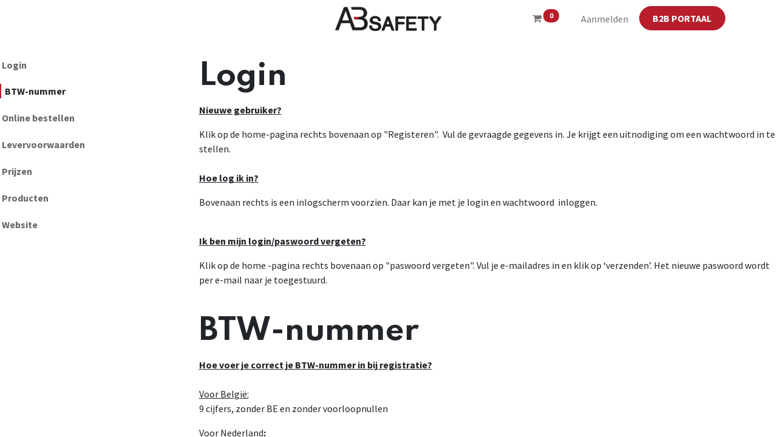

--- FILE ---
content_type: text/html; charset=utf-8
request_url: https://www.ab-safety.nl/veel-gestelde-vragen
body_size: 8558
content:
<!DOCTYPE html>
        
        
<html lang="nl-NL" data-website-id="1" data-main-object="website.page(17,)" data-add2cart-redirect="1">
    <head>
        <meta charset="utf-8"/>
        <meta http-equiv="X-UA-Compatible" content="IE=edge,chrome=1"/>
        <meta name="viewport" content="width=device-width, initial-scale=1"/>
        <meta name="generator" content="Odoo"/>
            
        <meta property="og:type" content="website"/>
        <meta property="og:title" content="Veel gestelde vragen | www.ab-safety.eu"/>
        <meta property="og:site_name" content="www.ab-safety.eu"/>
        <meta property="og:url" content="https://www.ab-safety.nl/veel-gestelde-vragen"/>
        <meta property="og:image" content="https://www.ab-safety.nl/web/image/website/1/logo?unique=c78bb01"/>
            
        <meta name="twitter:card" content="summary_large_image"/>
        <meta name="twitter:title" content="Veel gestelde vragen | www.ab-safety.eu"/>
        <meta name="twitter:image" content="https://www.ab-safety.nl/web/image/website/1/logo/300x300?unique=c78bb01"/>
        
        <link rel="canonical" href="https://ab-safety.eu/veel-gestelde-vragen"/>
        
        <link rel="preconnect" href="https://fonts.gstatic.com/" crossorigin=""/>
        <title> Veel gestelde vragen | www.ab-safety.eu </title>
        <link type="image/x-icon" rel="shortcut icon" href="/web/image/website/1/favicon?unique=c78bb01"/>
        <link rel="preload" href="/web/static/src/libs/fontawesome/fonts/fontawesome-webfont.woff2?v=4.7.0" as="font" crossorigin=""/>
        <link type="text/css" rel="stylesheet" href="/web/assets/346924-e9ebc9d/1/web.assets_frontend.min.css" data-asset-bundle="web.assets_frontend" data-asset-version="e9ebc9d"/>
        <script id="web.layout.odooscript" type="text/javascript">
            var odoo = {
                csrf_token: "25a27ad8ab47f55e840b09d1e4ad53e1c4156ebdo1800612465",
                debug: "",
            };
        </script>
        <script type="text/javascript">
            odoo.__session_info__ = {"is_admin": false, "is_system": false, "is_website_user": true, "user_id": false, "is_frontend": true, "profile_session": null, "profile_collectors": null, "profile_params": null, "show_effect": true, "bundle_params": {"lang": "en_US", "website_id": 1}, "translationURL": "/website/translations", "cache_hashes": {"translations": "603df16fda297d5b8c1bb3262ca76ca6df5a4d73"}, "recaptcha_public_key": "6LdJOWUrAAAAALOMgPV511qnOXnODu9kQ8ymisS7", "geoip_country_code": "US", "geoip_phone_code": 1, "lang_url_code": "nl"};
            if (!/(^|;\s)tz=/.test(document.cookie)) {
                const userTZ = Intl.DateTimeFormat().resolvedOptions().timeZone;
                document.cookie = `tz=${userTZ}; path=/`;
            }
        </script>
        <script defer="defer" type="text/javascript" src="/web/assets/286321-4a1963a/1/web.assets_frontend_minimal.min.js" data-asset-bundle="web.assets_frontend_minimal" data-asset-version="4a1963a"></script>
        <script defer="defer" type="text/javascript" data-src="/web/assets/346934-42cc851/1/web.assets_frontend_lazy.min.js" data-asset-bundle="web.assets_frontend_lazy" data-asset-version="42cc851"></script>
        
        <!-- Google Tag Manager -->
<script>(function(w,d,s,l,i){w[l]=w[l]||[];w[l].push({'gtm.start':
new Date().getTime(),event:'gtm.js'});var f=d.getElementsByTagName(s)[0],
j=d.createElement(s),dl=l!='dataLayer'?'&l='+l:'';j.async=true;j.src=
'https://www.googletagmanager.com/gtm.js?id='+i+dl;f.parentNode.insertBefore(j,f);
})(window,document,'script','dataLayer','GTM-KLNHX9X2');</script>
<!-- End Google Tag Manager -->
    </head>
    <body>
        <div id="wrapwrap" class="   ">
                <header id="top" data-anchor="true" data-name="Header" class="  o_header_standard">
                    
    <nav data-name="Navbar" class="navbar navbar-expand-lg navbar-light o_colored_level o_cc ">
        
            <div id="top_menu_container" class="container">
                
    <a href="/" class="navbar-brand logo m-0">
            
            <span role="img" aria-label="Logo of www.ab-safety.eu" title="www.ab-safety.eu"><img src="/web/image/website/1/logo/www.ab-safety.eu?unique=c78bb01" class="img img-fluid" width="95" height="40" alt="www.ab-safety.eu" loading="lazy"/></span>
        </a>
    
                
                <ul class="nav navbar-nav o_header_centered_logo justify-content-end flex-row">
                    
        
            <li class="nav-item divider d-none"></li> 
            <li class="o_wsale_my_cart align-self-md-start  nav-item">
                <a href="/shop/cart" class="nav-link">
                    <i class="fa fa-shopping-cart o_editable_media"></i>
                    <sup class="my_cart_quantity badge text-bg-primary" data-order-id="">0</sup>
                </a>
            </li>
        
            <li class="nav-item ms-3 o_no_autohide_item">
                <a href="/web/login" class="nav-link">Aanmelden</a>
            </li>
                    
        
        
                    
        <div class="oe_structure oe_structure_solo ms-2">
            <section class="s_text_block o_colored_level" data-snippet="s_text_block" data-name="Text" style="background-image: none;">
                <div class="container"><a class="_cta btn btn-primary" data-bs-original-title="" title="" href="/shop"><span style="font-size: 16px;"><strong>B2B PORTAAL</strong></span></a><br/></div>
            </section>
        </div>
                </ul>
                
    <button type="button" data-bs-toggle="collapse" data-bs-target="#top_menu_collapse" class="navbar-toggler ">
        <span class="navbar-toggler-icon o_not_editable" contenteditable="false"></span>
    </button>
                
                <div id="top_menu_collapse" class="collapse navbar-collapse o_header_centered_logo order-last order-lg-first">
    <ul id="top_menu" class="nav navbar-nav o_menu_loading ">
        
                        
    <li class="nav-item">
        <a role="menuitem" href="/" class="nav-link ">
            <span>Startpagina</span>
        </a>
    </li>
    <li class="nav-item dropdown  ">
        <a data-bs-toggle="dropdown" href="#" class="nav-link dropdown-toggle ">
            <span>Over ons</span>
        </a>
        <ul class="dropdown-menu" role="menu">
    <li class="">
        <a role="menuitem" href="/over-ons-1" class="dropdown-item ">
            <span>Over ons</span>
        </a>
    </li>
    <li class="">
        <a role="menuitem" href="/partnership-deal" class="dropdown-item ">
            <span>Partnership deal</span>
        </a>
    </li>
    <li class="">
        <a role="menuitem" href="/contact" class="dropdown-item ">
            <span>Contact</span>
        </a>
    </li>
    <li class="">
        <a role="menuitem" href="/vacatures" class="dropdown-item ">
            <span>Vacatures</span>
        </a>
    </li>
        </ul>
    </li>
    <li class="nav-item dropdown  position-static">
        <a data-bs-toggle="dropdown" href="#" class="nav-link dropdown-toggle o_mega_menu_toggle">
            <span>Productfolders</span>
        </a>
        <div data-name="Mega Menu" class="dropdown-menu o_mega_menu o_no_parent_editor dropdown-menu-start">
    















































<section class="s_mega_menu_cards pt16 pb16 o_colored_level o_cc o_cc1" style="background-image: none;">
        <div class="container">
            <nav class="row o_grid_mode" data-row-count="5">
    

    

    

    

    

    <div class="o_colored_level o_grid_item g-col-lg-3 g-height-5 col-lg-3" data-name="Menu Item" style="grid-area: 1 / 1 / 6 / 4; z-index: 1;"><h4><a class="nav-link rounded p-3 text-wrap text-center" data-bs-original-title="" title="" href="/artelli-folders"><font class="text-black">​</font><img src="https://ab-safety.odoo.com/web/image/3200-efcf1edc/LOGO%20ARTELLI%20CMYK_HR.jpg" alt="" class="mb-3 shadow img-fluid img o_we_custom_image rounded" data-original-id="2896" data-original-src="/web/image/2896-1b9848b1/LOGO%20ARTELLI%20CMYK_HR.jpg" data-mimetype="image/jpeg" data-resize-width="645" loading="lazy" data-bs-original-title="" title="" aria-describedby="tooltip378702"><font class="text-black">​</font><font style="color: rgb(198, 123, 165);"></font></a></h4></div>
    <div class="o_colored_level o_grid_item g-col-lg-3 g-height-5 col-lg-3" data-name="Menu Item" style="grid-area: 1 / 4 / 6 / 7; z-index: 2;">
        <a href="https://ab-safety.odoo.com/busters-folders" class="nav-link rounded p-3 text-wrap text-center" data-bs-original-title="" title="">
            <img src="https://ab-safety.odoo.com/web/image/3201-03956081/Logo%20Busters.png?access_token=a6bffc85-cb3e-493c-aba2-a63d47431c9d" alt="" class="mb-3 rounded shadow img-fluid img o_we_custom_image" data-original-id="3198" data-original-src="/web/image/3198-aaef2475/Logo%20Busters.png" data-mimetype="image/png" data-resize-width="645" loading="lazy" data-bs-original-title="" title="" aria-describedby="tooltip11698">
            <h4><font class="text-o-color-2">​</font><br></h4></a></div>
    
    <div class="o_colored_level o_grid_item g-col-lg-3 g-height-5 col-lg-3" data-name="Menu Item" style="grid-area: 1 / 7 / 6 / 10; z-index: 3;">
        <a href="https://ab-safety.odoo.com/s2go" class="nav-link rounded p-3 text-wrap text-center" data-bs-original-title="" title="" aria-describedby="popover81831">
            <img src="https://ab-safety.odoo.com/web/image/3202-4c7c150d/LOGO%20S2GO_positief%20blauw.png?access_token=d5433088-40a2-4774-80ed-3eb95ccfa940" alt="" class="mb-3 rounded shadow img-fluid img o_we_custom_image" data-original-id="3199" data-original-src="/web/image/3199-80727e82/LOGO%20S2GO_positief%20blauw.png" data-mimetype="image/png" data-resize-width="645" data-bs-original-title="" title="" aria-describedby="tooltip253009" loading="lazy">
            <h4><font class="text-o-color-2">​</font><br></h4></a></div>

                

    
    
    
    
            <div class="o_colored_level o_grid_item g-col-lg-3 g-height-2 col-lg-3 o_grid_item_image" data-name="Menu Item" style="z-index: 4; grid-area: 2 / 10 / 4 / 13;"><a href="https://ab-safety.odoo.com/alle-merken-1"><img src="/web/image/4313-f367f63e/Schermafbeelding%202023-08-16%20092745.png?access_token=7d69bb19-d06d-445c-b8b1-12d3ce0dfea9" alt="" class="mb-3 rounded shadow img-fluid img o_we_custom_image" data-original-id="4312" data-original-src="/web/image/4312-387e2614/Schermafbeelding%202023-08-16%20092745.png" data-mimetype="image/png" data-resize-width="342" loading="lazy" data-bs-original-title="" title="" aria-describedby="tooltip228426"></a></div></nav>
        </div>
    </section></div>
    </li>
    <li class="nav-item">
        <a role="menuitem" href="/blog" class="nav-link ">
            <span>Nieuws</span>
        </a>
    </li>
    <li class="nav-item dropdown active ">
        <a data-bs-toggle="dropdown" href="#" class="nav-link dropdown-toggle ">
            <span>FAQ</span>
        </a>
        <ul class="dropdown-menu" role="menu">
    <li class="">
        <a role="menuitem" href="/veel-gestelde-vragen" class="dropdown-item active">
            <span>Veel gestelde vragen</span>
        </a>
    </li>
    <li class="">
        <a role="menuitem" href="/wetgeving-normen-en-meer" class="dropdown-item ">
            <span>Wetgeving, normen en meer</span>
        </a>
    </li>
    <li class="">
        <a role="menuitem" href="/stel-ons-uw-vraag" class="dropdown-item ">
            <span>Stel ons uw vraag</span>
        </a>
    </li>
        </ul>
    </li>
    <li class="nav-item">
        <a role="menuitem" href="/shop" class="nav-link ">
            <span>Winkel</span>
        </a>
    </li>
    <li class="nav-item">
        <a role="menuitem" href="/ce" class="nav-link ">
            <span>CE</span>
        </a>
    </li>
                    
    </ul>
                    
                </div>
            </div>
        
    </nav>
    
        </header>
                <main>
                    
        <div id="wrap" class="oe_structure oe_empty"><section class="s_table_of_content pt24 pb24 o_cc o_cc1 o_colored_level" data-snippet="s_table_of_content" data-name="Table of Content" style="background-image: none;">
        <div>
            <div class="row s_nb_column_fixed">
                
                <div class="s_table_of_content_navbar_wrap s_table_of_content_navbar_sticky d-print-none d-none d-lg-block o_not_editable o_cc o_cc1 o_colored_level s_table_of_content_vertical_navbar col-lg-3" data-name="Navbar">
                    <div class="s_table_of_content_navbar list-group o_no_link_popover" style=""><a href="#table_of_content_heading_1701346307294_241" class="table_of_content_link list-group-item list-group-item-action py-2 border-0 rounded-0">Login</a><a href="#table_of_content_heading_1701346307295_242" class="table_of_content_link list-group-item list-group-item-action py-2 border-0 rounded-0 active">BTW-nummer</a><a href="#table_of_content_heading_1701346307296_243" class="table_of_content_link list-group-item list-group-item-action py-2 border-0 rounded-0">Online bestellen</a><a href="#table_of_content_heading_1701346307297_244" class="table_of_content_link list-group-item list-group-item-action py-2 border-0 rounded-0">Levervoorwaarden</a><a href="#table_of_content_heading_1701346307298_245" class="table_of_content_link list-group-item list-group-item-action py-2 border-0 rounded-0">Prijzen</a><a href="#table_of_content_heading_1701346307300_246" class="table_of_content_link list-group-item list-group-item-action py-2 border-0 rounded-0">Producten</a><a href="#table_of_content_heading_1701346307301_247" class="table_of_content_link list-group-item list-group-item-action py-2 border-0 rounded-0">Website</a></div>
                </div><div class="s_table_of_content_main oe_structure oe_empty o_colored_level col-lg-9" data-name="Content" data-editor-message-default="true" data-editor-message="SLEEP HIER BOUWBLOKKEN">
                    <section class="pb16 o_colored_level" style="background-image: none;">
                        <h1 data-anchor="true" id="table_of_content_heading_1701346307294_241"><span style="font-size: 48px;">Login</span></h1>
                        <p><strong style="font-style: inherit; font-weight: bold;"><u style="font-style: inherit; font-weight: inherit;">Nieuwe gebruiker?</u></strong></p><p>Klik op de home-pagina rechts bovenaan op "Registeren".&nbsp;&nbsp;Vul de gevraagde gegevens in. Je krijgt een uitnodiging om een wachtwoord in te stellen.&nbsp;<br/><br/><strong style="font-style: inherit; font-weight: bold;"><u style="font-style: inherit; font-weight: inherit;">Hoe log ik in?</u></strong></p><p>Bovenaan rechts is een inlogscherm voorzien. Daar kan je met je login en wachtwoord &nbsp;inloggen.<br/>&nbsp;</p><p><strong style="font-style: inherit; font-weight: bold;"><u style="font-style: inherit; font-weight: inherit;">Ik ben mijn login/paswoord vergeten?</u></strong></p><p>Klik op de home -pagina rechts bovenaan op "paswoord vergeten". Vul je e-mailadres in en klik op ‘verzenden’. Het nieuwe paswoord wordt per e-mail naar je toegestuurd.</p></section>
                    <section class="pb16 o_colored_level" style="background-image: none;">
                        <h1 data-anchor="true" id="table_of_content_heading_1701346307295_242"><span style="font-size: 48px;">BTW-nummer</span></h1>
                        <p><strong style="font-style: inherit; font-weight: bold;"><u style="font-style: inherit; font-weight: inherit;">Hoe voer je correct je BTW-nummer in bij registratie?</u></strong><br/><br/><u style="font-style: inherit; font-weight: inherit;">Voor België:</u><br/>9 cijfers, zonder BE en zonder voorloopnullen</p><p><u style="font-style: inherit; font-weight: inherit;">Voor Nederland<strong style="font-style: inherit; font-weight: bold;">:</strong></u><br/>10 cijfers, zonder NL en zonder voorloopnullen</p></section><section class="pb16 o_colored_level" style="background-image: none;">
                        <h1 data-anchor="true" id="table_of_content_heading_1701346307296_243"><span style="font-size: 48px;">Online bestellen</span><br/></h1>
                        <p><strong style="font-style: inherit;font-weight: bold;font-size: 15px"><u style="font-style: inherit;font-weight: inherit;font-size: 15px">
</u></strong></p><p><span style="font-style: inherit;"><span style="font-style: inherit;"><strong>Online bestellen = franco levering*</strong></span></span></p><p>*Levering: 1x/week op vaste dag. Andere levermomenten kunnen mits toeslag van&nbsp;€ 15.&nbsp;</p><p>Minimale orderwaarde:&nbsp;
€150 euro (excl BTW), orders &lt; 
€ 

150 mits toeslag van €15&nbsp;</p><p>Betaalvoorwaarden: 30 dagen na factuurdatum, tenzij huidige betaalcondities &lt;30 dagen factuurdatum</p><p>





</p></section><section class="pb16 o_colored_level" style="background-image: none;">
                        <h1 data-anchor="true" id="table_of_content_heading_1701346307297_244"><span style="font-size: 48px;">Levervoorwaarden</span></h1><p><strong style="font-style: inherit; font-weight: bold;"><u style="font-style: inherit; font-weight: inherit;">Levering/verzendingskosten + meer uitleg</u></strong></p><p>De&nbsp;<strong style="font-style: inherit; font-weight: bold;">minimale waarde</strong>&nbsp;van een bestelling bedraagt&nbsp;&nbsp;<strong style="font-style: inherit; font-weight: bold;">€ 150,00 excl. BTW</strong>&nbsp;(honderdvijftig euro). Transportkosten € 15,00 (vijftieneuro) excl. BTW.<br/><strong style="font-style: inherit; font-weight: bold;">Franco levering vanaf&nbsp; € 500,00 excl. BTW.</strong></p></section><section class="pb16 o_colored_level" style="background-image: none;">
                        <h1 data-anchor="true" id="table_of_content_heading_1701346307298_245"><span style="font-size: 48px;">Prijzen</span><br/></h1>
                        <p><strong style="font-style: inherit; font-weight: bold;"><u style="font-style: inherit; font-weight: inherit;">Onze prijzen</u></strong></p><p>Alle vermelde prijzen zijn bruto-adviesprijzen&nbsp;exclusief de wettelijk voorziene&nbsp;BTW. Om te kunnen bestellen moet u geregistreerd zijn op onze website én klant zijn bij AB Safety.</p></section><section class="pb16 o_colored_level" style="background-image: none;">
                        <h1 data-anchor="true" id="table_of_content_heading_1701346307300_246"><span style="font-size: 48px;">Producten</span><br/></h1>
                        <p><strong style="font-style: inherit;font-weight: bold;font-size: 15px"><u style="font-style: inherit;font-weight: inherit;font-size: 15px">
</u></strong></p><p><strong style="font-style: inherit; font-weight: bold;"><u style="font-style: inherit; font-weight: inherit;">Vind ik alle producten van AB Safety op de website ?</u></strong></p><p>We tonen alle producten uit ons actief assortiment. Daarnaast kan u ook bij ons terecht voor onze serviceproducten. Deze worden niet getoond op de website. Voor meer info omtrent deze serviceproducten kan u onze customer service contacteren.</p><p><strong style="font-style: inherit; font-weight: bold;"><u style="font-style: inherit; font-weight: inherit;">Hoe vind ik de technische fiche of conformiteitsverklaring van een product terug ?</u></strong></p><p>Zoek via de zoekfunctie het product op. Klik hier op door. U bent nu in de productfiche, waar u alle beschikbare informatie met betrekking tot het product vindt: technische fiche, conformiteitsverklaring (indien van toepassing), enz.<strong style="font-style: inherit;font-weight: bold;font-size: 15px"><u style="font-style: inherit;font-weight: inherit;font-size: 15px">&nbsp;</u></strong></p></section><section class="pb16 o_colored_level" style="background-image: none;">
                        <h1 data-anchor="true" id="table_of_content_heading_1701346307301_247"><span style="font-size: 48px;">Website</span><br/></h1>
                        <p><strong style="font-style: inherit;font-weight: bold;font-size: 15px"><u style="font-style: inherit;font-weight: inherit;font-size: 15px">
</u></strong></p><p><strong style="font-style: inherit; font-weight: bold;"><u style="font-style: inherit; font-weight: inherit;">Hoe vaak wordt de website bijgewerkt?</u></strong></p><p>De webpagina's worden voortdurend bijgewerkt als er nieuwe campagnes of nieuwe producten&nbsp;worden geïntroduceerd.<br/>Zorg ervoor dat je niets mist! Stop de website bij je favorieten en kom regelmatig eens een kijkje nemen.<strong style="font-style: inherit;font-weight: bold;font-size: 15px"><u style="font-style: inherit;font-weight: inherit;font-size: 15px">&nbsp;</u></strong></p></section></div>
            </div>
        </div>
    </section></div>
    
                </main>
                <footer id="bottom" data-anchor="true" data-name="Footer" class="o_footer o_colored_level o_cc  o_footer_slideout">
                    <div id="footer" class="oe_structure oe_structure_solo shadow" style="box-shadow: rgba(0, 0, 0, 0.15) 0px 6px 12px 0px !important;">
            <section class="s_text_block pt32" data-snippet="s_text_block" data-name="Text" style="background-image: none;">
                <div class="s_allow_columns container">
                    
                    <p class="text-center mb-1">Blauwesteenstraat 87 • 2550 Kontich&nbsp;•&nbsp;België</p>
                    <ul class="list-inline text-center">
                        <li class="list-inline-item mx-3"><i class="fa fa-1x fa-fw fa-phone me-2"></i><span class="o_force_ltr">
<span style="font-size: 15px; font-style: normal; font-weight: 400;" class="text-o-color-4">00 32 3 820 79 79</span>

</span></li>
                        <li class="list-inline-item mx-3"><i class="fa fa-1x fa-fw fa-envelope me-2" data-bs-original-title="" title="" aria-describedby="tooltip539375"></i>
<a href="mailto:info@ab-safety.eu"><font class="text-o-color-4">info@ab-safety.eu</font></a>

</li>
                    </ul>
                </div>
            </section>
            <section class="s_text_block pt16 pb16" data-snippet="s_text_block" data-name="Logo" style="background-image: none;">
                <div class="container">
                    <div class="row o_grid_mode" data-row-count="1">
    

    

    

    

    

    

    

    

    

    

    

    

    

    

    

    

    

    

    

    

    

    

    

    

    

    

    

    

    

    

    

    

                        <div class="o_colored_level o_grid_item g-col-lg-2 g-height-1 col-lg-2" style="grid-area: 1 / 6 / 2 / 8; z-index: 1;">
                            <a href="/" class="o_footer_logo logo" data-bs-original-title="" title="">
                                <img src="https://ab-safety.odoo.com/web/image/1244-943938d4/LOGO%20AB.png" alt="" class="img-fluid mx-auto img o_we_custom_image" data-original-id="1243" data-original-src="/web/image/1243-7927ec6d/LOGO%20AB.png" data-mimetype="image/png" data-resize-width="690" data-bs-original-title="" title="" aria-describedby="tooltip159651" style="transform: translateY(-23.2%) scaleX(1.18) scaleY(1.4);" loading="lazy"/>
                            </a>
                        </div>
                    <div class="o_grid_item o_colored_level g-height-1 g-col-lg-4 col-lg-4" style="z-index: 2; grid-area: 1 / 9 / 2 / 13;"><p style="text-align: right;"><br/></p></div><div class="o_grid_item g-col-lg-2 g-height-1 o_colored_level col-lg-2" style="grid-area: 1 / 1 / 2 / 3; z-index: 3;"><a href="/terms" class="mb-2 btn btn-primary" data-bs-original-title="" title="" target="_blank"><span style="font-size: 14px;">Verkoopsvoorwaarden</span></a><br/></div><div class="o_grid_item col-lg-2 g-col-lg-2 g-height-1 o_colored_level" style="z-index: 4; grid-area: 1 / 3 / 2 / 5;"><a href="/privacy" class="mb-2 btn btn-primary" data-bs-original-title="" title="" target="_blank"><span style="font-size: 14px;">Privacy</span></a><br/></div><div class="o_grid_item col-lg-2 g-col-lg-2 g-height-1 o_colored_level" style="z-index: 5; grid-area: 1 / 4 / 2 / 6;"><a href="/disclaimer" class="mb-2 btn btn-primary" data-bs-original-title="" title="" target="_blank"><span style="font-size: 14px;">Disclaimer</span></a><br/></div></div>
                </div>
            </section>
        </div>
    <div id="o_footer_scrolltop_wrapper" class="container h-0 d-flex align-items-center justify-content-end">
            <a id="o_footer_scrolltop" role="button" href="#top" title="Scroll naar boven" class="btn btn-primary rounded-circle d-flex align-items-center justify-content-center">
                <span class="fa fa-1x fa-chevron-up"></span>
            </a>
        </div>
                    <div class="o_footer_copyright o_colored_level o_cc" data-name="Copyright">
                        <div class="container py-3">
                            <div class="row">
                                <div class="col-sm text-center text-sm-start text-muted">
                                    <span class="o_footer_copyright_name me-2">Copyright © AB Safety</span>
        
            <div class="js_language_selector  dropup d-print-none">
                <button type="button" data-bs-toggle="dropdown" aria-haspopup="true" aria-expanded="true" class="btn btn-sm btn-outline-secondary border-0 dropdown-toggle ">
    <img class="o_lang_flag" src="/base/static/img/country_flags/nl.png?height=25" loading="lazy"/>
                    <span class="align-middle"> Nederlands</span>
                </button>
                <div role="menu" class="dropdown-menu ">
                        <a href="/veel-gestelde-vragen" class="dropdown-item js_change_lang active" data-url_code="nl">
    <img class="o_lang_flag" src="/base/static/img/country_flags/nl.png?height=25" loading="lazy"/>
                            <span> Nederlands</span>
                        </a>
                        <a href="/fr_BE/veel-gestelde-vragen" class="dropdown-item js_change_lang " data-url_code="fr_BE">
    <img class="o_lang_flag" src="/base/static/img/country_flags/be.png?height=25" loading="lazy"/>
                            <span> Français (BE)</span>
                        </a>
                </div>
            </div>
        
                                </div>
                                <div class="col-sm text-center text-sm-end o_not_editable">
        <div class="o_brand_promotion">
        Aangeboden door 
            <a target="_blank" class="badge text-bg-light" href="http://www.odoo.com?utm_source=db&amp;utm_medium=website">
                <img alt="Odoo" src="/web/static/img/odoo_logo_tiny.png" width="62" height="20" style="width: auto; height: 1em; vertical-align: baseline;" loading="lazy"/>
            </a>
        - 
                    De #1 <a target="_blank" href="http://www.odoo.com/app/ecommerce?utm_source=db&amp;utm_medium=website">Open source e-commerce</a>
                
        </div>
                                </div>
                            </div>
                        </div>
                    </div>
                </footer>
        <div id="website_cookies_bar" class="s_popup o_snippet_invisible o_no_save d-none" data-name="Cookies Bar" data-vcss="001" data-invisible="1">
            <div class="modal s_popup_bottom s_popup_no_backdrop o_cookies_discrete modal_shown" data-show-after="500" data-display="afterDelay" data-consents-duration="999" data-bs-focus="false" data-bs-backdrop="false" data-bs-keyboard="false" tabindex="-1" style="display: none;" aria-hidden="true">
                <div class="modal-dialog d-flex s_popup_size_full">
                    <div class="modal-content oe_structure">
                        
                        <section class="o_colored_level o_cc o_cc1" style="background-image: none;">
                            <div class="container">
                                <div class="row">
                                    <div class="col-lg-8 pt16 o_colored_level">
                                        <p>
                                            <span class="pe-1">We gebruiken cookies om je een betere gebruikerservaring op deze website te bieden.</span>
                                            <a href="/cookie-policy" class="o_cookies_bar_text_policy btn btn-link btn-sm px-0">Cookiebeleid</a>
                                        </p>
                                    </div>
                                    <div class="col-lg-4 text-end pt16 pb16">
                                        <a href="#" id="cookies-consent-essential" role="button" class="js_close_popup btn btn-outline-primary rounded-circle btn-sm px-2">Alleen het essentiële</a>
                                        <a href="#" id="cookies-consent-all" role="button" class="js_close_popup btn btn-outline-primary rounded-circle btn-sm">Ik ga akkoord</a>
                                    </div>
                                </div>
                            </div>
                        </section>
                    </div>
                </div>
            </div>
        </div>
            </div>
                    <script>
            
                window.addEventListener('load', function () {
                    odoo.define('im_livechat.loaderData', function() {
                        return {
                            isAvailable: false,
                            serverUrl: "https://ab-safety.eu",
                            options: {},
                        };
                    });
                });
            
                    </script>
        <!-- Google Tag Manager (noscript) -->
<noscript><iframe src="https://www.googletagmanager.com/ns.html?id=GTM-KLNHX9X2"
height="0" width="0" style="display:none;visibility:hidden"></iframe></noscript>
<!-- End Google Tag Manager (noscript) -->
        </body>
</html>